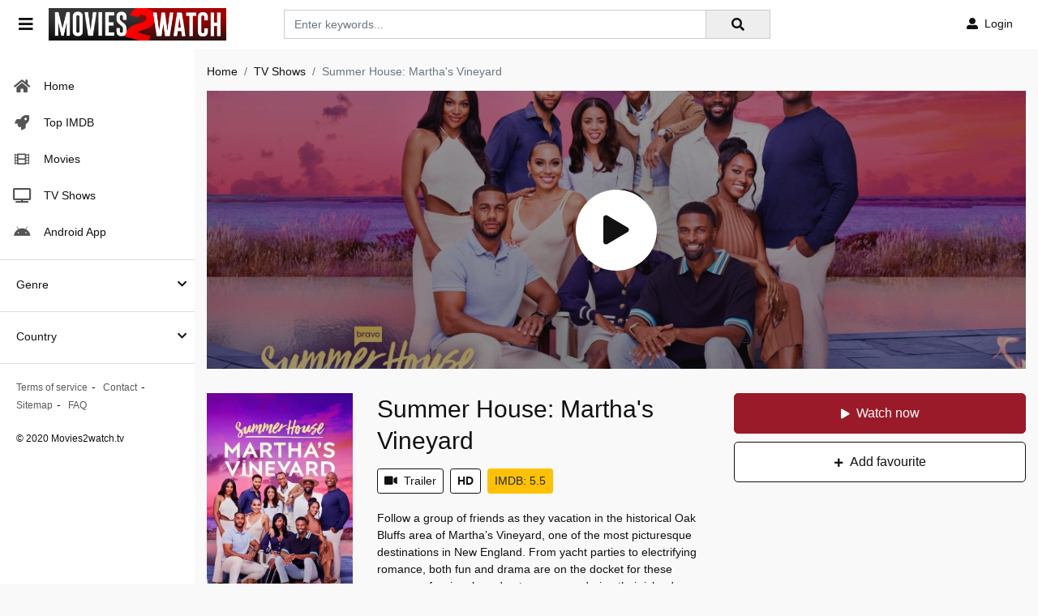

--- FILE ---
content_type: text/html; charset=utf-8
request_url: https://www.google.com/recaptcha/api2/anchor?ar=1&k=6LfS7KAaAAAAAMOFYYEvAY-7F9fNrZIqIJdlCeYX&co=aHR0cHM6Ly9tb3ZpZXMyd2F0Y2gudHY6NDQz&hl=en&v=PoyoqOPhxBO7pBk68S4YbpHZ&size=invisible&anchor-ms=20000&execute-ms=30000&cb=vmegfdnk82mi
body_size: 48933
content:
<!DOCTYPE HTML><html dir="ltr" lang="en"><head><meta http-equiv="Content-Type" content="text/html; charset=UTF-8">
<meta http-equiv="X-UA-Compatible" content="IE=edge">
<title>reCAPTCHA</title>
<style type="text/css">
/* cyrillic-ext */
@font-face {
  font-family: 'Roboto';
  font-style: normal;
  font-weight: 400;
  font-stretch: 100%;
  src: url(//fonts.gstatic.com/s/roboto/v48/KFO7CnqEu92Fr1ME7kSn66aGLdTylUAMa3GUBHMdazTgWw.woff2) format('woff2');
  unicode-range: U+0460-052F, U+1C80-1C8A, U+20B4, U+2DE0-2DFF, U+A640-A69F, U+FE2E-FE2F;
}
/* cyrillic */
@font-face {
  font-family: 'Roboto';
  font-style: normal;
  font-weight: 400;
  font-stretch: 100%;
  src: url(//fonts.gstatic.com/s/roboto/v48/KFO7CnqEu92Fr1ME7kSn66aGLdTylUAMa3iUBHMdazTgWw.woff2) format('woff2');
  unicode-range: U+0301, U+0400-045F, U+0490-0491, U+04B0-04B1, U+2116;
}
/* greek-ext */
@font-face {
  font-family: 'Roboto';
  font-style: normal;
  font-weight: 400;
  font-stretch: 100%;
  src: url(//fonts.gstatic.com/s/roboto/v48/KFO7CnqEu92Fr1ME7kSn66aGLdTylUAMa3CUBHMdazTgWw.woff2) format('woff2');
  unicode-range: U+1F00-1FFF;
}
/* greek */
@font-face {
  font-family: 'Roboto';
  font-style: normal;
  font-weight: 400;
  font-stretch: 100%;
  src: url(//fonts.gstatic.com/s/roboto/v48/KFO7CnqEu92Fr1ME7kSn66aGLdTylUAMa3-UBHMdazTgWw.woff2) format('woff2');
  unicode-range: U+0370-0377, U+037A-037F, U+0384-038A, U+038C, U+038E-03A1, U+03A3-03FF;
}
/* math */
@font-face {
  font-family: 'Roboto';
  font-style: normal;
  font-weight: 400;
  font-stretch: 100%;
  src: url(//fonts.gstatic.com/s/roboto/v48/KFO7CnqEu92Fr1ME7kSn66aGLdTylUAMawCUBHMdazTgWw.woff2) format('woff2');
  unicode-range: U+0302-0303, U+0305, U+0307-0308, U+0310, U+0312, U+0315, U+031A, U+0326-0327, U+032C, U+032F-0330, U+0332-0333, U+0338, U+033A, U+0346, U+034D, U+0391-03A1, U+03A3-03A9, U+03B1-03C9, U+03D1, U+03D5-03D6, U+03F0-03F1, U+03F4-03F5, U+2016-2017, U+2034-2038, U+203C, U+2040, U+2043, U+2047, U+2050, U+2057, U+205F, U+2070-2071, U+2074-208E, U+2090-209C, U+20D0-20DC, U+20E1, U+20E5-20EF, U+2100-2112, U+2114-2115, U+2117-2121, U+2123-214F, U+2190, U+2192, U+2194-21AE, U+21B0-21E5, U+21F1-21F2, U+21F4-2211, U+2213-2214, U+2216-22FF, U+2308-230B, U+2310, U+2319, U+231C-2321, U+2336-237A, U+237C, U+2395, U+239B-23B7, U+23D0, U+23DC-23E1, U+2474-2475, U+25AF, U+25B3, U+25B7, U+25BD, U+25C1, U+25CA, U+25CC, U+25FB, U+266D-266F, U+27C0-27FF, U+2900-2AFF, U+2B0E-2B11, U+2B30-2B4C, U+2BFE, U+3030, U+FF5B, U+FF5D, U+1D400-1D7FF, U+1EE00-1EEFF;
}
/* symbols */
@font-face {
  font-family: 'Roboto';
  font-style: normal;
  font-weight: 400;
  font-stretch: 100%;
  src: url(//fonts.gstatic.com/s/roboto/v48/KFO7CnqEu92Fr1ME7kSn66aGLdTylUAMaxKUBHMdazTgWw.woff2) format('woff2');
  unicode-range: U+0001-000C, U+000E-001F, U+007F-009F, U+20DD-20E0, U+20E2-20E4, U+2150-218F, U+2190, U+2192, U+2194-2199, U+21AF, U+21E6-21F0, U+21F3, U+2218-2219, U+2299, U+22C4-22C6, U+2300-243F, U+2440-244A, U+2460-24FF, U+25A0-27BF, U+2800-28FF, U+2921-2922, U+2981, U+29BF, U+29EB, U+2B00-2BFF, U+4DC0-4DFF, U+FFF9-FFFB, U+10140-1018E, U+10190-1019C, U+101A0, U+101D0-101FD, U+102E0-102FB, U+10E60-10E7E, U+1D2C0-1D2D3, U+1D2E0-1D37F, U+1F000-1F0FF, U+1F100-1F1AD, U+1F1E6-1F1FF, U+1F30D-1F30F, U+1F315, U+1F31C, U+1F31E, U+1F320-1F32C, U+1F336, U+1F378, U+1F37D, U+1F382, U+1F393-1F39F, U+1F3A7-1F3A8, U+1F3AC-1F3AF, U+1F3C2, U+1F3C4-1F3C6, U+1F3CA-1F3CE, U+1F3D4-1F3E0, U+1F3ED, U+1F3F1-1F3F3, U+1F3F5-1F3F7, U+1F408, U+1F415, U+1F41F, U+1F426, U+1F43F, U+1F441-1F442, U+1F444, U+1F446-1F449, U+1F44C-1F44E, U+1F453, U+1F46A, U+1F47D, U+1F4A3, U+1F4B0, U+1F4B3, U+1F4B9, U+1F4BB, U+1F4BF, U+1F4C8-1F4CB, U+1F4D6, U+1F4DA, U+1F4DF, U+1F4E3-1F4E6, U+1F4EA-1F4ED, U+1F4F7, U+1F4F9-1F4FB, U+1F4FD-1F4FE, U+1F503, U+1F507-1F50B, U+1F50D, U+1F512-1F513, U+1F53E-1F54A, U+1F54F-1F5FA, U+1F610, U+1F650-1F67F, U+1F687, U+1F68D, U+1F691, U+1F694, U+1F698, U+1F6AD, U+1F6B2, U+1F6B9-1F6BA, U+1F6BC, U+1F6C6-1F6CF, U+1F6D3-1F6D7, U+1F6E0-1F6EA, U+1F6F0-1F6F3, U+1F6F7-1F6FC, U+1F700-1F7FF, U+1F800-1F80B, U+1F810-1F847, U+1F850-1F859, U+1F860-1F887, U+1F890-1F8AD, U+1F8B0-1F8BB, U+1F8C0-1F8C1, U+1F900-1F90B, U+1F93B, U+1F946, U+1F984, U+1F996, U+1F9E9, U+1FA00-1FA6F, U+1FA70-1FA7C, U+1FA80-1FA89, U+1FA8F-1FAC6, U+1FACE-1FADC, U+1FADF-1FAE9, U+1FAF0-1FAF8, U+1FB00-1FBFF;
}
/* vietnamese */
@font-face {
  font-family: 'Roboto';
  font-style: normal;
  font-weight: 400;
  font-stretch: 100%;
  src: url(//fonts.gstatic.com/s/roboto/v48/KFO7CnqEu92Fr1ME7kSn66aGLdTylUAMa3OUBHMdazTgWw.woff2) format('woff2');
  unicode-range: U+0102-0103, U+0110-0111, U+0128-0129, U+0168-0169, U+01A0-01A1, U+01AF-01B0, U+0300-0301, U+0303-0304, U+0308-0309, U+0323, U+0329, U+1EA0-1EF9, U+20AB;
}
/* latin-ext */
@font-face {
  font-family: 'Roboto';
  font-style: normal;
  font-weight: 400;
  font-stretch: 100%;
  src: url(//fonts.gstatic.com/s/roboto/v48/KFO7CnqEu92Fr1ME7kSn66aGLdTylUAMa3KUBHMdazTgWw.woff2) format('woff2');
  unicode-range: U+0100-02BA, U+02BD-02C5, U+02C7-02CC, U+02CE-02D7, U+02DD-02FF, U+0304, U+0308, U+0329, U+1D00-1DBF, U+1E00-1E9F, U+1EF2-1EFF, U+2020, U+20A0-20AB, U+20AD-20C0, U+2113, U+2C60-2C7F, U+A720-A7FF;
}
/* latin */
@font-face {
  font-family: 'Roboto';
  font-style: normal;
  font-weight: 400;
  font-stretch: 100%;
  src: url(//fonts.gstatic.com/s/roboto/v48/KFO7CnqEu92Fr1ME7kSn66aGLdTylUAMa3yUBHMdazQ.woff2) format('woff2');
  unicode-range: U+0000-00FF, U+0131, U+0152-0153, U+02BB-02BC, U+02C6, U+02DA, U+02DC, U+0304, U+0308, U+0329, U+2000-206F, U+20AC, U+2122, U+2191, U+2193, U+2212, U+2215, U+FEFF, U+FFFD;
}
/* cyrillic-ext */
@font-face {
  font-family: 'Roboto';
  font-style: normal;
  font-weight: 500;
  font-stretch: 100%;
  src: url(//fonts.gstatic.com/s/roboto/v48/KFO7CnqEu92Fr1ME7kSn66aGLdTylUAMa3GUBHMdazTgWw.woff2) format('woff2');
  unicode-range: U+0460-052F, U+1C80-1C8A, U+20B4, U+2DE0-2DFF, U+A640-A69F, U+FE2E-FE2F;
}
/* cyrillic */
@font-face {
  font-family: 'Roboto';
  font-style: normal;
  font-weight: 500;
  font-stretch: 100%;
  src: url(//fonts.gstatic.com/s/roboto/v48/KFO7CnqEu92Fr1ME7kSn66aGLdTylUAMa3iUBHMdazTgWw.woff2) format('woff2');
  unicode-range: U+0301, U+0400-045F, U+0490-0491, U+04B0-04B1, U+2116;
}
/* greek-ext */
@font-face {
  font-family: 'Roboto';
  font-style: normal;
  font-weight: 500;
  font-stretch: 100%;
  src: url(//fonts.gstatic.com/s/roboto/v48/KFO7CnqEu92Fr1ME7kSn66aGLdTylUAMa3CUBHMdazTgWw.woff2) format('woff2');
  unicode-range: U+1F00-1FFF;
}
/* greek */
@font-face {
  font-family: 'Roboto';
  font-style: normal;
  font-weight: 500;
  font-stretch: 100%;
  src: url(//fonts.gstatic.com/s/roboto/v48/KFO7CnqEu92Fr1ME7kSn66aGLdTylUAMa3-UBHMdazTgWw.woff2) format('woff2');
  unicode-range: U+0370-0377, U+037A-037F, U+0384-038A, U+038C, U+038E-03A1, U+03A3-03FF;
}
/* math */
@font-face {
  font-family: 'Roboto';
  font-style: normal;
  font-weight: 500;
  font-stretch: 100%;
  src: url(//fonts.gstatic.com/s/roboto/v48/KFO7CnqEu92Fr1ME7kSn66aGLdTylUAMawCUBHMdazTgWw.woff2) format('woff2');
  unicode-range: U+0302-0303, U+0305, U+0307-0308, U+0310, U+0312, U+0315, U+031A, U+0326-0327, U+032C, U+032F-0330, U+0332-0333, U+0338, U+033A, U+0346, U+034D, U+0391-03A1, U+03A3-03A9, U+03B1-03C9, U+03D1, U+03D5-03D6, U+03F0-03F1, U+03F4-03F5, U+2016-2017, U+2034-2038, U+203C, U+2040, U+2043, U+2047, U+2050, U+2057, U+205F, U+2070-2071, U+2074-208E, U+2090-209C, U+20D0-20DC, U+20E1, U+20E5-20EF, U+2100-2112, U+2114-2115, U+2117-2121, U+2123-214F, U+2190, U+2192, U+2194-21AE, U+21B0-21E5, U+21F1-21F2, U+21F4-2211, U+2213-2214, U+2216-22FF, U+2308-230B, U+2310, U+2319, U+231C-2321, U+2336-237A, U+237C, U+2395, U+239B-23B7, U+23D0, U+23DC-23E1, U+2474-2475, U+25AF, U+25B3, U+25B7, U+25BD, U+25C1, U+25CA, U+25CC, U+25FB, U+266D-266F, U+27C0-27FF, U+2900-2AFF, U+2B0E-2B11, U+2B30-2B4C, U+2BFE, U+3030, U+FF5B, U+FF5D, U+1D400-1D7FF, U+1EE00-1EEFF;
}
/* symbols */
@font-face {
  font-family: 'Roboto';
  font-style: normal;
  font-weight: 500;
  font-stretch: 100%;
  src: url(//fonts.gstatic.com/s/roboto/v48/KFO7CnqEu92Fr1ME7kSn66aGLdTylUAMaxKUBHMdazTgWw.woff2) format('woff2');
  unicode-range: U+0001-000C, U+000E-001F, U+007F-009F, U+20DD-20E0, U+20E2-20E4, U+2150-218F, U+2190, U+2192, U+2194-2199, U+21AF, U+21E6-21F0, U+21F3, U+2218-2219, U+2299, U+22C4-22C6, U+2300-243F, U+2440-244A, U+2460-24FF, U+25A0-27BF, U+2800-28FF, U+2921-2922, U+2981, U+29BF, U+29EB, U+2B00-2BFF, U+4DC0-4DFF, U+FFF9-FFFB, U+10140-1018E, U+10190-1019C, U+101A0, U+101D0-101FD, U+102E0-102FB, U+10E60-10E7E, U+1D2C0-1D2D3, U+1D2E0-1D37F, U+1F000-1F0FF, U+1F100-1F1AD, U+1F1E6-1F1FF, U+1F30D-1F30F, U+1F315, U+1F31C, U+1F31E, U+1F320-1F32C, U+1F336, U+1F378, U+1F37D, U+1F382, U+1F393-1F39F, U+1F3A7-1F3A8, U+1F3AC-1F3AF, U+1F3C2, U+1F3C4-1F3C6, U+1F3CA-1F3CE, U+1F3D4-1F3E0, U+1F3ED, U+1F3F1-1F3F3, U+1F3F5-1F3F7, U+1F408, U+1F415, U+1F41F, U+1F426, U+1F43F, U+1F441-1F442, U+1F444, U+1F446-1F449, U+1F44C-1F44E, U+1F453, U+1F46A, U+1F47D, U+1F4A3, U+1F4B0, U+1F4B3, U+1F4B9, U+1F4BB, U+1F4BF, U+1F4C8-1F4CB, U+1F4D6, U+1F4DA, U+1F4DF, U+1F4E3-1F4E6, U+1F4EA-1F4ED, U+1F4F7, U+1F4F9-1F4FB, U+1F4FD-1F4FE, U+1F503, U+1F507-1F50B, U+1F50D, U+1F512-1F513, U+1F53E-1F54A, U+1F54F-1F5FA, U+1F610, U+1F650-1F67F, U+1F687, U+1F68D, U+1F691, U+1F694, U+1F698, U+1F6AD, U+1F6B2, U+1F6B9-1F6BA, U+1F6BC, U+1F6C6-1F6CF, U+1F6D3-1F6D7, U+1F6E0-1F6EA, U+1F6F0-1F6F3, U+1F6F7-1F6FC, U+1F700-1F7FF, U+1F800-1F80B, U+1F810-1F847, U+1F850-1F859, U+1F860-1F887, U+1F890-1F8AD, U+1F8B0-1F8BB, U+1F8C0-1F8C1, U+1F900-1F90B, U+1F93B, U+1F946, U+1F984, U+1F996, U+1F9E9, U+1FA00-1FA6F, U+1FA70-1FA7C, U+1FA80-1FA89, U+1FA8F-1FAC6, U+1FACE-1FADC, U+1FADF-1FAE9, U+1FAF0-1FAF8, U+1FB00-1FBFF;
}
/* vietnamese */
@font-face {
  font-family: 'Roboto';
  font-style: normal;
  font-weight: 500;
  font-stretch: 100%;
  src: url(//fonts.gstatic.com/s/roboto/v48/KFO7CnqEu92Fr1ME7kSn66aGLdTylUAMa3OUBHMdazTgWw.woff2) format('woff2');
  unicode-range: U+0102-0103, U+0110-0111, U+0128-0129, U+0168-0169, U+01A0-01A1, U+01AF-01B0, U+0300-0301, U+0303-0304, U+0308-0309, U+0323, U+0329, U+1EA0-1EF9, U+20AB;
}
/* latin-ext */
@font-face {
  font-family: 'Roboto';
  font-style: normal;
  font-weight: 500;
  font-stretch: 100%;
  src: url(//fonts.gstatic.com/s/roboto/v48/KFO7CnqEu92Fr1ME7kSn66aGLdTylUAMa3KUBHMdazTgWw.woff2) format('woff2');
  unicode-range: U+0100-02BA, U+02BD-02C5, U+02C7-02CC, U+02CE-02D7, U+02DD-02FF, U+0304, U+0308, U+0329, U+1D00-1DBF, U+1E00-1E9F, U+1EF2-1EFF, U+2020, U+20A0-20AB, U+20AD-20C0, U+2113, U+2C60-2C7F, U+A720-A7FF;
}
/* latin */
@font-face {
  font-family: 'Roboto';
  font-style: normal;
  font-weight: 500;
  font-stretch: 100%;
  src: url(//fonts.gstatic.com/s/roboto/v48/KFO7CnqEu92Fr1ME7kSn66aGLdTylUAMa3yUBHMdazQ.woff2) format('woff2');
  unicode-range: U+0000-00FF, U+0131, U+0152-0153, U+02BB-02BC, U+02C6, U+02DA, U+02DC, U+0304, U+0308, U+0329, U+2000-206F, U+20AC, U+2122, U+2191, U+2193, U+2212, U+2215, U+FEFF, U+FFFD;
}
/* cyrillic-ext */
@font-face {
  font-family: 'Roboto';
  font-style: normal;
  font-weight: 900;
  font-stretch: 100%;
  src: url(//fonts.gstatic.com/s/roboto/v48/KFO7CnqEu92Fr1ME7kSn66aGLdTylUAMa3GUBHMdazTgWw.woff2) format('woff2');
  unicode-range: U+0460-052F, U+1C80-1C8A, U+20B4, U+2DE0-2DFF, U+A640-A69F, U+FE2E-FE2F;
}
/* cyrillic */
@font-face {
  font-family: 'Roboto';
  font-style: normal;
  font-weight: 900;
  font-stretch: 100%;
  src: url(//fonts.gstatic.com/s/roboto/v48/KFO7CnqEu92Fr1ME7kSn66aGLdTylUAMa3iUBHMdazTgWw.woff2) format('woff2');
  unicode-range: U+0301, U+0400-045F, U+0490-0491, U+04B0-04B1, U+2116;
}
/* greek-ext */
@font-face {
  font-family: 'Roboto';
  font-style: normal;
  font-weight: 900;
  font-stretch: 100%;
  src: url(//fonts.gstatic.com/s/roboto/v48/KFO7CnqEu92Fr1ME7kSn66aGLdTylUAMa3CUBHMdazTgWw.woff2) format('woff2');
  unicode-range: U+1F00-1FFF;
}
/* greek */
@font-face {
  font-family: 'Roboto';
  font-style: normal;
  font-weight: 900;
  font-stretch: 100%;
  src: url(//fonts.gstatic.com/s/roboto/v48/KFO7CnqEu92Fr1ME7kSn66aGLdTylUAMa3-UBHMdazTgWw.woff2) format('woff2');
  unicode-range: U+0370-0377, U+037A-037F, U+0384-038A, U+038C, U+038E-03A1, U+03A3-03FF;
}
/* math */
@font-face {
  font-family: 'Roboto';
  font-style: normal;
  font-weight: 900;
  font-stretch: 100%;
  src: url(//fonts.gstatic.com/s/roboto/v48/KFO7CnqEu92Fr1ME7kSn66aGLdTylUAMawCUBHMdazTgWw.woff2) format('woff2');
  unicode-range: U+0302-0303, U+0305, U+0307-0308, U+0310, U+0312, U+0315, U+031A, U+0326-0327, U+032C, U+032F-0330, U+0332-0333, U+0338, U+033A, U+0346, U+034D, U+0391-03A1, U+03A3-03A9, U+03B1-03C9, U+03D1, U+03D5-03D6, U+03F0-03F1, U+03F4-03F5, U+2016-2017, U+2034-2038, U+203C, U+2040, U+2043, U+2047, U+2050, U+2057, U+205F, U+2070-2071, U+2074-208E, U+2090-209C, U+20D0-20DC, U+20E1, U+20E5-20EF, U+2100-2112, U+2114-2115, U+2117-2121, U+2123-214F, U+2190, U+2192, U+2194-21AE, U+21B0-21E5, U+21F1-21F2, U+21F4-2211, U+2213-2214, U+2216-22FF, U+2308-230B, U+2310, U+2319, U+231C-2321, U+2336-237A, U+237C, U+2395, U+239B-23B7, U+23D0, U+23DC-23E1, U+2474-2475, U+25AF, U+25B3, U+25B7, U+25BD, U+25C1, U+25CA, U+25CC, U+25FB, U+266D-266F, U+27C0-27FF, U+2900-2AFF, U+2B0E-2B11, U+2B30-2B4C, U+2BFE, U+3030, U+FF5B, U+FF5D, U+1D400-1D7FF, U+1EE00-1EEFF;
}
/* symbols */
@font-face {
  font-family: 'Roboto';
  font-style: normal;
  font-weight: 900;
  font-stretch: 100%;
  src: url(//fonts.gstatic.com/s/roboto/v48/KFO7CnqEu92Fr1ME7kSn66aGLdTylUAMaxKUBHMdazTgWw.woff2) format('woff2');
  unicode-range: U+0001-000C, U+000E-001F, U+007F-009F, U+20DD-20E0, U+20E2-20E4, U+2150-218F, U+2190, U+2192, U+2194-2199, U+21AF, U+21E6-21F0, U+21F3, U+2218-2219, U+2299, U+22C4-22C6, U+2300-243F, U+2440-244A, U+2460-24FF, U+25A0-27BF, U+2800-28FF, U+2921-2922, U+2981, U+29BF, U+29EB, U+2B00-2BFF, U+4DC0-4DFF, U+FFF9-FFFB, U+10140-1018E, U+10190-1019C, U+101A0, U+101D0-101FD, U+102E0-102FB, U+10E60-10E7E, U+1D2C0-1D2D3, U+1D2E0-1D37F, U+1F000-1F0FF, U+1F100-1F1AD, U+1F1E6-1F1FF, U+1F30D-1F30F, U+1F315, U+1F31C, U+1F31E, U+1F320-1F32C, U+1F336, U+1F378, U+1F37D, U+1F382, U+1F393-1F39F, U+1F3A7-1F3A8, U+1F3AC-1F3AF, U+1F3C2, U+1F3C4-1F3C6, U+1F3CA-1F3CE, U+1F3D4-1F3E0, U+1F3ED, U+1F3F1-1F3F3, U+1F3F5-1F3F7, U+1F408, U+1F415, U+1F41F, U+1F426, U+1F43F, U+1F441-1F442, U+1F444, U+1F446-1F449, U+1F44C-1F44E, U+1F453, U+1F46A, U+1F47D, U+1F4A3, U+1F4B0, U+1F4B3, U+1F4B9, U+1F4BB, U+1F4BF, U+1F4C8-1F4CB, U+1F4D6, U+1F4DA, U+1F4DF, U+1F4E3-1F4E6, U+1F4EA-1F4ED, U+1F4F7, U+1F4F9-1F4FB, U+1F4FD-1F4FE, U+1F503, U+1F507-1F50B, U+1F50D, U+1F512-1F513, U+1F53E-1F54A, U+1F54F-1F5FA, U+1F610, U+1F650-1F67F, U+1F687, U+1F68D, U+1F691, U+1F694, U+1F698, U+1F6AD, U+1F6B2, U+1F6B9-1F6BA, U+1F6BC, U+1F6C6-1F6CF, U+1F6D3-1F6D7, U+1F6E0-1F6EA, U+1F6F0-1F6F3, U+1F6F7-1F6FC, U+1F700-1F7FF, U+1F800-1F80B, U+1F810-1F847, U+1F850-1F859, U+1F860-1F887, U+1F890-1F8AD, U+1F8B0-1F8BB, U+1F8C0-1F8C1, U+1F900-1F90B, U+1F93B, U+1F946, U+1F984, U+1F996, U+1F9E9, U+1FA00-1FA6F, U+1FA70-1FA7C, U+1FA80-1FA89, U+1FA8F-1FAC6, U+1FACE-1FADC, U+1FADF-1FAE9, U+1FAF0-1FAF8, U+1FB00-1FBFF;
}
/* vietnamese */
@font-face {
  font-family: 'Roboto';
  font-style: normal;
  font-weight: 900;
  font-stretch: 100%;
  src: url(//fonts.gstatic.com/s/roboto/v48/KFO7CnqEu92Fr1ME7kSn66aGLdTylUAMa3OUBHMdazTgWw.woff2) format('woff2');
  unicode-range: U+0102-0103, U+0110-0111, U+0128-0129, U+0168-0169, U+01A0-01A1, U+01AF-01B0, U+0300-0301, U+0303-0304, U+0308-0309, U+0323, U+0329, U+1EA0-1EF9, U+20AB;
}
/* latin-ext */
@font-face {
  font-family: 'Roboto';
  font-style: normal;
  font-weight: 900;
  font-stretch: 100%;
  src: url(//fonts.gstatic.com/s/roboto/v48/KFO7CnqEu92Fr1ME7kSn66aGLdTylUAMa3KUBHMdazTgWw.woff2) format('woff2');
  unicode-range: U+0100-02BA, U+02BD-02C5, U+02C7-02CC, U+02CE-02D7, U+02DD-02FF, U+0304, U+0308, U+0329, U+1D00-1DBF, U+1E00-1E9F, U+1EF2-1EFF, U+2020, U+20A0-20AB, U+20AD-20C0, U+2113, U+2C60-2C7F, U+A720-A7FF;
}
/* latin */
@font-face {
  font-family: 'Roboto';
  font-style: normal;
  font-weight: 900;
  font-stretch: 100%;
  src: url(//fonts.gstatic.com/s/roboto/v48/KFO7CnqEu92Fr1ME7kSn66aGLdTylUAMa3yUBHMdazQ.woff2) format('woff2');
  unicode-range: U+0000-00FF, U+0131, U+0152-0153, U+02BB-02BC, U+02C6, U+02DA, U+02DC, U+0304, U+0308, U+0329, U+2000-206F, U+20AC, U+2122, U+2191, U+2193, U+2212, U+2215, U+FEFF, U+FFFD;
}

</style>
<link rel="stylesheet" type="text/css" href="https://www.gstatic.com/recaptcha/releases/PoyoqOPhxBO7pBk68S4YbpHZ/styles__ltr.css">
<script nonce="3yupHUU1vu-wfLf2J--i8w" type="text/javascript">window['__recaptcha_api'] = 'https://www.google.com/recaptcha/api2/';</script>
<script type="text/javascript" src="https://www.gstatic.com/recaptcha/releases/PoyoqOPhxBO7pBk68S4YbpHZ/recaptcha__en.js" nonce="3yupHUU1vu-wfLf2J--i8w">
      
    </script></head>
<body><div id="rc-anchor-alert" class="rc-anchor-alert"></div>
<input type="hidden" id="recaptcha-token" value="[base64]">
<script type="text/javascript" nonce="3yupHUU1vu-wfLf2J--i8w">
      recaptcha.anchor.Main.init("[\x22ainput\x22,[\x22bgdata\x22,\x22\x22,\[base64]/[base64]/bmV3IFpbdF0obVswXSk6Sz09Mj9uZXcgWlt0XShtWzBdLG1bMV0pOks9PTM/bmV3IFpbdF0obVswXSxtWzFdLG1bMl0pOks9PTQ/[base64]/[base64]/[base64]/[base64]/[base64]/[base64]/[base64]/[base64]/[base64]/[base64]/[base64]/[base64]/[base64]/[base64]\\u003d\\u003d\x22,\[base64]\\u003d\x22,\x22wpPCkcODw59iKDJjwpfDv8KEeRtLeWHDsMOcwo7DgylvLcK/wovDncO4wrjCmsKULwjDjEzDrsOTGMOIw7hsQEs6YTnDj1pxworDlWpwVcO9wozCicOcQDsRwp8mwp/DtRXDjHcJwpw9XsOIIRFhw4DDtGTCjRNlbXjCkzV/TcKiPcOZwoLDlW44wrl6ZMO1w7LDg8KfP8Kpw77DpsK3w69Lw4cZV8KkwpLDqMKcFyJNe8OxZMO8I8OzwptcRXllwpciw5k6SjgMOhDDqktfJcKbZEgHY00cw5BDK8Kcw7rCgcOOFgkQw516JMK9FMOTwqE9ZlTCjnU5QMKPZD3Dk8OoCMODwr9hO8Kkw7/DriIQw4gvw6JsXMKeIwDCocOuB8KtwrPDicOQwqgER3/[base64]/BUDDlcKrUcOhw73DqjHDml5fZ3rDijwNbX0Kw5HDnTbDiwHDo33ClMO8wpvDm8OQBsOwGcO8wpZkeGFecsKhw4LCv8K6asOHM1xDKMOPw7t/[base64]/[base64]/DsMOIcxNMEcKKw7k7w6cnPiBewoQpwpZWUDjDvxMRNsKTC8O7dMKHwp8Xw6kJw4zDqU5NY1bDmVgXw4RdJTh4GMK6w4LCtwEGYnrCiWTChsOwFcOSw7DDoMOqQgYjPTBUKQ7DhUXCth/[base64]/[base64]/CkMKJNWjCr3ZlbDXCpCzDhMO2wqbCgQjClcKpw4XCsnPCth3Dr0Ryd8OrCT9kEV7DrBhZdVJcwpDCpsOmLCpueRfDtsOBwo0HCisCdizCusODwq3DjsKqw5bCgFjDvMODw6XCtFZewqjDhsOkw5/ChsOUVFvDpMK+wodjw4M9wp/DlsOZwoBqw6VQLh1LS8O+RwrDlgnDm8KfV8OaaMKEw4TCgMK/HsONwo0fHcO4BR/CtQdxwpEUcMOgAcKhKhJEw74WE8OzGUjClcOWIhzDjsO8FsOnCjHCiWFwR3rDmxrDu3EdLcKzeU1FwoDCjRfCqMK4wosow5k+w5PDmMONwpt+QFfCu8OFwozCkH7DgsKyfcKHwqnDnErCiBnDlsOAw47DvxYXG8KqCDjCpAfDksOkw5/CoT5pbUbCqH/DqcOrJsK7w7/CuALCiG3ClCw6w5XCucKQTGnChj47YSDDt8OnVsKOE3TDrSfDpcK4WcKiNsOAw5TDrHU0w5TDtMKVHzI2w7jDjAjDpElJwrFVwo7DumpYESnCihDCtCgaJFjDlSfDsXnCnQHDoSEJMRdDAmTDmS0XOVwUw4VOU8O/[base64]/CpVnCtsK4PzXDlUHCniVkRD3ClMKCck1yw4fDtHfDvjXDuA41w7fDk8KHwrTDoCkkw5h2cMKQd8Oqw5/CgcOxC8KnSsOrwqzDpMKgI8OnIcOWJsOrwobCiMKNw5ANwpDDoXs8w79QwrEbw74jworDqz7DnzXDq8Ohwp/CmE41wqDDn8O9P2VnwqDDkV/Cow/DsE7DtG5uwo0lw7scw6gWHD1YLXJiAMKqBMOdw5gXw7rCqnRDEz09w7vClcOlKMO/aUgIwoTDvcKYwpnDssO2woYMw4zDg8OtOcKWw43ChMOLTAcEw67CqmDDhSbCrx/[base64]/[base64]/CncK3IQXDgV9zwq7DtMOFw41FVgfCshQLw5d+wrrDkidTP8OaSzLDtcKMwqVAdBV2aMKQwpQ7w7zCisORw6cywpHDnHZvw4B/[base64]/DssKVw5JRwpzCjF/DoMODw5YQSsO3VW3Dv8KSw55cKcKbNsK+w59bw60nKMOxwodqwpsmJwvCohQqwqZ/ZRHDmhlfBVvCsx7CshVVwq1ewpTDrVdDAcKoe8K/G0XClMOCwoLCuGJ/wqXDvsOsD8ORKsKfe1pJwp3DucKiAsKEw6g+wpcmwr/DsDbCn0wje1gzSsOKw4wSNsOjwqjCi8KCw4oDSzEUwpHDki3Cs8KSQnBPAUzCmjXDuwA6Z1V3w7jCpzFeZ8KEQcKMIhfCo8O2w7LDrTXDk8OZAW7DtcO/[base64]/Duj00w6LCmVRQw5PDmU/Cj0XCvDTDpcKQw6www6HDoMKjGhXCmFjDtDVmFlTDiMObwrTCvsONXcKtw4k4wr7DqTM2w5PCnEBFb8Kuw4TDm8K9CsOKw4E2w53Dv8K8QMK9wojDvwHCt8OUYlpuVVZ7w4zCr0bCqcOrwqMrw6HCpMO/[base64]/DuyLCjEdZw5YOaGHCrGlWX8OAw75+w47DtcK9RAA/[base64]/CsO0ScKFLWrCjFBHw7IWRF9twqLCu8OYSGbCjFDCp8KQOUbDl8OzSDEhBcKMw5vDnyN3w4nCncK2w4zCsQwzd8OXSSsxShIZw4QnR0h9ecOxwp1ULCs9QnTChsO/w4vCgsKOw51WRSwbwojClwTCmCLDh8OKwqQAGMO9GUVRw4ZSEMKXwp9kNsOew5A8wp3DnlLCkMO6JcObXcK7JMKCc8KzHMOnwr4eMAvDq1rDlQAQwrJwwpYRD38WPsKDN8OjB8OuTcK/[base64]/[base64]/Dp8OKwq3DsMKHFsK0w4AzDsK3wqPDjA3CnMKBC8KVw58sw7vClmIkajrDlcKbFU52EcOWXThNG0/DhQfDq8OEw5rDigRWHzExcwrCt8OHBMKEYjMTwrcvJMOhw5UwFsO5O8Ouw4VgICRowqbDmcOMWCnDtcKYw4tUwpTDuMK2w6nCo0bDo8KxwrdDK8KkfHfCm8Ofw67DtTJ/[base64]/[base64]/[base64]/[base64]/CtTcHw7rDs8KSd8K6w7LCksKhw6zCs2TDjRFaMMOcFWHCs2HDjGsACMKDNi8ow51xPyx7K8OBwovCkcK2WcKRw4nDsXQhwrNmwoDCqg7Dm8Oowq9Awq/Dpz7DoxvDukdXPsOODV3CnCTDljLCvcOaw40tw67CvcOEOj/[base64]/w4fCs1zCp8OywoQQfsKdw7vChRzCv8KKbsKCw6IhFsKAwpPDnF7DoizCrcKzwqrChxDDosKqRcODw4zCiCsUBMKow59DNsOCdh1Bb8KXw7YjwptUw4PCjSYPwrLDmitOMlh4CcKRGnUtHlfCoG9eAUxKOhRNbBXDhm/DqAPCuG3CrcO6HkXDkTvDviliw7LDnhgHwp4/w5vDllLDrVBtW0zCv0s4wovDm33DoMOZckPDoGtZw6gtHG/CpcKdwqx4w7DCpFcOBwYWwoE1VsOTHCHCv8Omw6Q/W8KfGsKyw6QDwrVlwrhAw7PDmMK1UT7DugXCvcO6UMKhw6ATw5jCjcObw63DhRfClUfDnRgzNMK6w6o1wpxOw6BceMKcA8OmwpDDr8O6Xx/CtwXDlMO4w4XCkXvCrMKKwpl8wrFBwo0UwqlvdcOXfEPCqMO4OHxbLcOmw4pASgANwoUgw7HDp2taKMO2wqQCwoRqP8OOBsKSwp/DvMOnflXCiH/CvRrDpcOOFcKGwqcrDhzCpCTCssO2wqvDtcK8wr3CiC3CjMOUwpLCkMOowoLCksK7GcOWfxMVDBHCuMKCwpvDsx9IQRJYKMKYIhllwpzDmCDDqcKCwobDq8Ovw6PDoQDDqh4Ow6LClCHDiFx/w5fCk8KcccKqw5/DlMOLw7gewpAuwovCm18rw6xfw4lXVsKOwqfDi8O9NcK+wojCnhfCusKTwpLChsKoR2/CrsOCw54jw5tGw5Qgw5gFw6fDsHDCg8OAw6DDqsKjw6fDj8Ouw7pawrjDhDjCin4zwrvDkAXCqcOgPwdldAfDpXDCo1QqP2pOw6TCvMOQwqvCq8OdBsO5LgIkw5ZVw5Rsw57Dk8KCwoBbMcO/MGU7bsKgwrALwql8aztOwqw+EsOowoM1w6HCocOxwrAfwrXCscO/[base64]/CsQVyRsOFw5Q3wrt8esO5UMKfDQQRw7fDgFtTEhkZbcO8w7ouTMKfw4vDpmkpwrjDkcOQw5JOw5F+wp/ClcKhwpnCicKaJkrDqMOJwpJiwr0Ewopvwqp/Z8KTTcKxw4cfw7xBHQ/[base64]/Dlnskwr1swo8Ew7A5w6DCpwDCniLDgRZXw5Y/w6cTw4jDgMKQw7PCpMOeHlvDhcO4QxAvwr5IwpZJwqd6w4hSH11Vw4HDjMOkw7/CvcKnwoF/Wnd1woBxVn3CnMOUwoTCg8KDwqQHw78wI01EBAN2fEB9w5BAwovCqcKqwozCqibChMK0w6/DvUN+w5xCw7B1wpfDuBLDgMKyw4jCl8OCw4DCgyQVTMKYVsK3wpt1IcK8w6vDmcOXZcO4FcKHw7nCml8MwqxKw7vChsOYGMOgGHrCo8Orwrpnw4jDsMO4w7LDgWMnw5vDlMObw7QBwrTCtndvwqhWIcOJwoLDq8K8OQDDncOOwoN6b8Kvf8ObwrfDp2/CgAQ4wpbDjFJkw7Z1O8OawqQ8N8K6b8OkNUh2w6d3c8OWFsKLD8KKOcK3csKPaCMVwo9qwrjCjcOFw6/[base64]/ClGjClAvCgHVFwrXCuUvCgx3CmW1bw4VQB31HwojDogbCpsKpw7bCpTLCjMOgV8OpWMKYw7QGO09cw6RzwpIFV1bDmE7CiE3Dtg/CtiLCgsK/KcOKw7cSwo3DtmrCk8KnwpVRw5TDocKCKEUVPsOfbcOdwpE5woFMw4BjbhbDiw/CisKRbTjCmcKjehRFwqYxVsOpwrMhw75OJ0wsw6bDiAvDnjzDpMO5PcOcBjrDuzdkecKPw6PDjsOmw7LChy81CQDDv2XCpMOlw5LDvSrCrT7ChsK/fiXDokbCikHDsRDDjUfCpsKgwosBZMKdUm/CrFtkGjHCr8Obw4kIwpgXeMO6wqlfwp/DucO4w580wrrDpMKmw7TCkEjDuRMhw7vDjXDDrisEFkM2XS0cwotNHsOywr9Uwr9iw4HDpRjDr1BqBA9Ow5rCjcOIHzp7w5nDlcKCwp/CrsOuJyzCrMKWSEvCqw3DnELDlMOdw7bCtSZ/wrM+DAxVGsKpOmvDjwQlXnfDicOMwq3DlsKaWwLDjcOVw6QVIcOfw5rDhcO+w6vCh8K0c8Oiwrt/w4Exw6bCu8KGwr7DmsKXwo3Ck8KgwrTChk98JUHCv8OsXMOwF2dmw5Egwp3DisOKw6TDiWrDgcOAwqnDvlgRL2pSGHTDpxDDi8Ocw6c/[base64]/[base64]/Ct8Ksw543HAnCiwJQw5NBHsKLKcKVwq3Cjy0bRGfCjj/DtSofwqNowr7DhnphL1VbNMKiw6xuw7YjwqI6w7LDkATCgy7Dm8KxwpvDh0sEWcKSwonCjBgjasOAw6TDhcK/[base64]/CpFI6ccO+w7g1LQ/CicKQAsKwZsOufh01D37Cm8O5ZzwCRMOydMOWw5heHnjDpFVNDRxYwrNfwqYTRMK3O8Oiw67DsHDDmV9fZljDnmDDisKUC8KVSzxGwpchIDnDgmxewpxtw5fDpcKaaEfCu3bCmsKnE8OMMcOKw6JvBMOefMKLKkvCvwwGH8KTw4/DjhwWw6DCoMOcasKpDcKEE20Aw5xIw4Iuw4IBPXA2JEjDoBrDlsOFUXALw6/DrMKzwqrClThsw6IPw5fDsD7DmRAkwqfChMKeLcKjNcO2w5FuFMOqwpsfwoHDtsKKNhQDJcKtBcKUw7bDomIQw641woTCkW7DiVJuZMK2w70/wooNOEHDnMOOcFzDtlhWYsKPPH7Dp2bCpVzChBBcN8KqEMKHw43CqMK0w6/DqMKMbMKlw6vDj3DDq1rClBhjwqA6w4U8wo0rAcOVw77CjcOqL8Kow7jCtD7DkMK5dsOkwpPCo8O7w6/CisKBw4RbwpAxw4RmRDXCuQvDmXc7SsKKS8OaPMKKw4/DoSk4w5hsZirCrxs8w4oePl7Dh8Kcw57DhsKdwpzDhR5Aw6XCt8O+BcOMw7FFw6s/F8KLw7psAsKFwqnDi2PCicKzw7/CnSM0E8OVwqhmJ3LDuMKpE07DosO+HVdbaCbDh33Ci0pkw5YuW8K+T8Omw5fCmcO1AWHCvsOlwpHDmsO4w7Npw71WYMKFw4nCuMKzw4zDsHLClcK7EzosR0jDnMOAwpB/IjIxw7rDvE1pGsK1w6keHcKZXlTDogLClX3CgUQ0LG3DqcOowoARJcOSAiDCucKjHncUwr7DsMKEw77Dgm/CmEdaw611bcKtCcKRRn00w5zCpjnDlsKGGH7DrzBWw7TDjcO9wogmA8K/[base64]/w7kgwqrCpcKfwpsEw6l2JsKuLXFLw5F9H8Oaw45Aw58iwpTDnMOfwp/[base64]/fMOuwpd/c8KwVBHDpxvDvAcILC0iRsKAwr5yW8KqwrUNwpNUw7zCjnVOwp1Nei7DkMOjUsOWGgzDnTxLC0jDlUXCvsOOacOXGRgCal/[base64]/ClsKpwqDDkzkOGcOSLlTCrnTCsWLDmWHDvDV6wpk7Q8Oqwo7DgMKzwqptV0fCoFtZNF/DjcOzc8KaSytrw70xd8OVWMOMwozClMOfGC/DjcKJw43DnyVvwqPCg8OkFcOPD8KSQxzCusO9MMOWSwETw71KwrTCjMOeEsOAJMOhwqDCoD/Cg3AFw6LCgULDtT44wo/CpQ9Qw45UWGUCw7gHw5UJAFzDgyHCu8Kiw5zCh17CtsKoH8K1BmpBDcKSe8O0wqDDpXDCq8OkPsKkHW3CnsKdwq3DtcKsXRfChMK5JcKtw6EfwpjDv8Osw4bChMO8UWnCoFXCj8O1w7QhwqHDrcKfZWhWPllTwqbCgEtAMwvCu1pswp7DnsK/w7FHOsOSw4B6wqVdwoESdi7Cl8Khwrd0dcKpwootWcOBwqFXw4nCkTphZsK0wonChcKOw7xmwojCvBPDlGpdDz4gA2nDpsKZwpNwGGBEw7zCj8OCwrTCu1PChMO/fUA+wqnDrG4uBsOuwqDDu8OaUMO/BMOHwrXDtmteAVnDpRzDocOxw6XDkVfCsMOIIDfCtMKsw5c4e0/CjGXDg1rDpnnChwg0wrHDsmpGTTYbUcKSaRsdBhfCk8KCWWsIRcOaCcOawqAOw45kV8KJTn8pwo/CncKeNBzDn8OLMMO0w4Jlwrw+UC1XwoTCmgnDoV9Ew6dfw6UlC8Ksw4ROeXTChsOdVA80w7bDr8OYw4rDpMO3w7fDrQ7Chk/CpnPDtjfDvMK4djfDsHo8GcKSw691w7jCn3TDlsO4MCLDgEbDq8OQAcOxNsKrwoHCk1YOw4M/wrc8I8Kow5B7wrHDp03DpMOkFHbDrSh1V8OQSSfDiQ5vRWYcQsOuwqrDv8K3woBNClTDgcO0VWUXwq8aIEvDonfCiMKTSMKoTMOpHsKvw7nCjFfCrVDCpcKsw4RHw4snOcK9wrrCiwbDrVXCvXvDp0nDhgTDgl/Dlg11Wh3DgS0LZzZFKMKjQhXDh8Obwp/Dn8Kfw45aw6xvw6jDl1DDm3h9RsOUPkoEKV3CmMOVVgTDpsO5w67DkShkfH7CvsKpw6BVV8K9w4MMw6IvecO1Q0Z4EsOpw742cm5yw64BQ8OQw7YawqN2UMOpMyvCisOPw606wpfCtcO8CMKpwppPaMKRb3vDln/[base64]/Du8OORifClEcDPsKlw5R2KGhyfSMBw58Xw6VaOiMhwqDDi8KkTSvCs3sVc8KVN37DgsKZJcOTwrwsRUjDmcKeJEnChcO8WGB/WsKbHMK4FsOrw53CmMKVwohCWMOHXMKXw6w+aFbDmcOSLHnCvTtgwoAcw5ZCLifCiWlswrsvNwXDqD3DnsOFwrsXwrsgPcKJIsKvfcOVbMOBw7zDo8OLw4vCn0FEw7wOBQB+VT9BNMKYbcKvF8K7YMOMVgIIwpgkwr/[base64]/DqsOxw6HDtcKqKydnwonCgQbDvcKAw6DDrTzCoBYYW34Tw6jDtzbCrB9GIcOaRcOdw5MsOsOrw4DCnMKjHsO/c08hKV0JEcKlfsOLwqB7LmbChcO0wr5xKCIEw5gUeibCtUfDjVs6w43DncK+EhLCizgNWsOWPsOdw7/[base64]/YynCo23DtAgew6PCvXXDo8OjDThuRMKawr7Dhy3CmTgiAwbDpcKxwqM0w6N8A8KUw6PDi8KvwqrDrcOgwrLCh8O+M8O6w4/CmCPCkcK/wr4NXMKVGkl4woDCisOuw7PCoj/Dm0V+w5/DoHc5w7ZbwqDCs8ODMF7DmsOiwoFnwqfCgzYlWTjDiXTCrMKwwqjCvcKVMMOpw4pII8Kaw4nCssOzXjXDvlPCtjNLwpvDmynDpMKiAxQQDGnCtMO2HMKWfQDCug7CqMO8wp0Lw7jCvg3Dvjcpw67DoFTCsTjDncKRDcK6wqbDp3NLDG7DgnA/A8OCY8OPd2gpB37DhU0dM0vCjD07w7FzworCicOZasO2wq3Cs8Odwo/CpWtNKMOsZDLCryRmw5nDmMKaL25YYMODwrMtwrIrCSvCncOqesKLcmrDvWrDv8Kdw6RpNlYmU0hNw5hCwoMswp7Dm8K2w7XCnwPCvSNuVsKmw6x1MCDCkMODwqRpKAVrwr8icsKONCLCqR52w7HDrw7Cs0tjfysnADzDjCsUwpbDuMOFCj1bYcK0wopNaMK4w4/Ck2ATC0kyesOOYMKKwpnDmcKNwqggw7XDpCrCvsKUwpkJwohrw7AtZ2jDuAspwprCtkHDnMOVCMKqw5VkwozCg8KlO8OYOcO+w5xkQGvDoRdVIMOpWMOjMcO6w6swCUXCpcOOdcKtw7HDicOTwrs9BTQow5/CrsKbf8OKwps2OkDDkBLDnsO5BsKuW2cow7rCv8O2w6MVbcOkwrFoH8Oqw4tvBsKow4R9WcKTTzMxwr9qw4nCgMKkwq7CscKYc8O9wqnCrVFnw7vCqTDCl8K6eMKVDcO9w4xGNsK7WcK5w78/EcO2w4DDrsO5GFwIwqtnD8Oiwp8Yw65JwrTDnEHCtC3DusKRw6PDmcKSwpDCin/CksKxw4zCmcORRcOCSEAyLG1DFFDCl1w7w4HDvFnCpsKVJz9Wc8OQYxLDhkTCjkXDssOKLcKEcQTDj8K2ZjnCsMOCJMOKSUnCgnDDny/DgT5ndMKDwot7w4vCmcKtwpjCr2bCrUBCCRh1GG5aXcKPKRl1wovDvMK9NQ0jFcOOHChiwqvDjMOcw6Zww6jCuCHDrT7Dg8OUGnPDkAk8TTkOBUo3woIBw6jDtCHCvMO7w63Duw0pwpPDvVgvw6HDjwk9JF/Crk7Co8O+w6Bow43DrcK6w5PDi8OIw7VDHXcRMMKQZnEiw7fCtMOwGcOxNcOcR8K9w43CpQovfsOTb8OPw7Ztwp/DvGjDoQvDu8K6w7XCi2xbMMKeEUp4JAzCk8OTwpgGw4/CjcKcIU/DtD8eO8Ozw6Nfw6AowoxPwqXDhMK1Tn/DpcKgwpHCkEPCi8KnWMOLwrFvw6PCuFTCt8KOMsKnb318PcK8wqPDmUh/YcK5VMOLwrp8esO0PhAJMMOrfsOtw47DnRtRPUNTw4rDicKmZEPCrcKIw6XCrTHClUHDoirCnj0ywqHClcKaw4rDriwcDWxVwpl5Z8KQwqELwrLDom7DoibDi2tqdg/CucK2w7nDn8OqWy/DgE/ChkXDvQjCucKzRsK+KMKvwokdNcKjwpN2b8Ksw7UUc8K4wpEyXUsmLmzDqcOwVzLCmifCrULDrgHCumhvM8KGQjoKwofDhcOww5dGwplkFsOweQ/DuAbCusKiw6xhZ0XDjcOcwpwBa8OTwqvDtMKkKsOlw5HCmVkvwonCllxfOcKpwqfDncO8YsKTPMOtwpUZXcKowoZGTsOjwrrDqBrCn8KYM2nCvcK1VsOgGsOxw6vDkcOsRCPDo8Otwr7CqMOffMKmwqDDjsOCw5B/w4gzC0gdw4VcFHoxXDjCmn/[base64]/MsOzQjAaeMOGFHtrwoJXDMOgwp/ClFMPdcOQasOQIMKFw5ADwooewqvDmsO/w7LDvDRLZm7Cs8KRw6s3w6IINnjDlRHDgcOwCArDg8K8wpbCrMKSwq/DrhwjAG8Bw6UGwqvDnMO8wo5WHsOEwpfCnQpfwrrDiH7DlDbCjsKjw7Esw6shOGgrwptxBsKBwr4BTnrCiDXDomxyw6lQwphVG2/DtwLDjMKywoVAA8OqwrfCtsOJSjsfw6lHdTsSwowSJMKgw5VUwqdEwpgHWsObKsKDwphDejBvIGvCriBIFHXCssK8CMK7F8OlIsKwIko2w6wdWiXDoyPDlMO9w63DgMOewq4UGW/DscKjG17DklVAGXALCMKXH8OJZ8Ouw47DsjDDvsOTwoDDun4bBC95w6jDrMOOdcOcTsKGw7cFwqvCjsKNQcKbwrERwojDhkkqHypNw7TDqkowIMO2w7lSwr/[base64]/CrksFw7DDpC3Cm1AWw6ExJ8K/EAHCo8K9wobCqcKgOMKaDcOISmYow6lOwpwlNcKUw53Dr2PDmiZ6GMONOcKhwpbCp8KlwoPCpcOhwq3ChsKBaMKWGQE3CsKTDW/DhMOuw7tTVDQIUUXCm8Oow5fDrh5iw7BOw5IqOkXCkMOtw5HCo8KWwqJAa8KwwojDh2/CpsKWRAAFwqbDtnQYGcO3wrQyw585S8KjVh5WYWF/w5RNwqvCoUIlwoHClMK3IkrDqsKHw4XDnMOywo7DosK1wqZKwrd/w6HDqlBbwq3DiXACw6HDm8KCwrlhw7/CozUPwpPDiEvCtMKLwr4Lw6cge8OTHGlCw4TDgDfCpE3CrG/Cu3/DuMKaNgcFw7UcwpnDmgDDi8Obw700wr5TesO/wqPDmsK3wrnCgQMiw4HDhMOSFww9wq/CqGJ0S1JVw4TCuxEdOlXChy3CvUPCn8OFwq3DuEHDl1HDqMOAOndYwpjDgcKxwojChcOJBcKRwrRpbyfDmhxuwobDtnMYVcKKfcK0VhvCmcKhJ8O+ccKCwoFdw57CpF7CqsOTXMK/[base64]/[base64]/DjAVJw6hmw44ywp/DiyzDrBbDmMK1O8OuwqZowofDrcK3w7fCuGFiQMKRIsK8wq/Ck8KieiE0egbCpVdVwovDjGdJw6XCuEnCvGdsw5w/[base64]/[base64]/w4XDtX7ClmXDuyR9SQsEBG7CtMOMHcO4K2xMcGDDsjA7LCkcw64XXEbDsQI7CD3ChXZdwp5pwpVeP8O+YMOTwobDgsO3RMKkw5s8FHcSZsKIw6fDo8OCwrxPw6cqw5bDosKDRMOlwoAeSMO7w78nw7TDucKAw5NFX8KccMO/[base64]/DgcKqTsO8FsO8fwdQwpfDi0N7wrHCgRHDqsOmw6g8fcOgwqdJSMKUa8Kdw68Nw4DCiMKlew3CrsKrwq7Dl8OQwpjCkMKbUx8rw7gEdC7DssK6wpfCnMO2w7DCqMOdwqXCoiPDpmhLwrzDusKBASVadTrDoRp3wpTCsMKvwoPDuF/Cm8Ktw4Rnw7bDlcKPwoF4JcO3wqDChmHDiTbDpAdfVjHDtDE5XnUuwqczLsKyZHpaZy3Ci8Opw7lfw50ew67Dkw7DqVzDjMKyw6fCgMKNwrZ0U8OUU8KuMkgpT8Kww6PCumRDN3DCjsKhe1LDtMKVwpUjwoXCmDfCqivCp27CqX/Co8OwccO4TcO/GcOMFMKRLio0w5sEw5BVZ8OjM8OyNyw6wqTCisKfwqLDpSRrw6Adw4HCkMKewo8CY8Ofw5bCvA7Cs0jDqMKyw6lNbcKJwqgBw7HDjMKYwrbCpwvCvjQIKsObw4QifcKuLMKFYx99QEhdw4/DhsKTSBgMCsK8woQXw55jw5c4Hm14Hw5TFsKoN8OhwozDvsK7wp/CjTTDs8O2IcKHPMOiGcK1w6zCnMKhw7vCvjTCjhkmOHQ0cFHDvMOlasOlIMKvF8KmwrUQC058cETCqw/DtlR/wqTDsiF/XMKlw6TDkMOowr5Ww4YtwqbCv8KPwoLCt8OmHcKzw5vDvcO6wrE1aBnCtsKKw5HCuMO6BD/Ds8KZwr3Du8KOLyjDqR0uwocMIcK/wqnCgH8YwroYcMOaXUInTFNuwqbDoGIUUMORbMKke106CTlNNMObwrPCisOgK8OVITRUKUfCjhoVbBfCpcK5wo/[base64]/wqzCjMOgAcKOJMOpwpvDuMK+w7RYw5zDj8Kcw5J2WcK5ZMO7DsOYw4XCnUzCvcOwMC7DvEHCtUgZwqzDj8KyN8Klw5Y7wpYrLwQBwrcBFcKww6U/GFEIwrEgwr/DjWzCt8K/Cno6w7vCmCw5BcK0wonDjMO2woLCvlbDisKXbTZlwovCjjJtE8KpwoJcwpDDoMO0w69zwpR0wpXClBcQVi7DisOqDBFaw5DCosKbCSFUwr7CmnnCiDggPE7CsnNhDzHCpS/CpGhXEE/CnMOgw77CsTPCokMiLsOUw78aMsO0wokQw53CvsKaEDBfw6TChxrCmFDDpEjCkwkIS8OJcsOlwoslw6DDoCB4wrbCiMKow5vCrQXCilFsek3DhcKkw4ZdYEtKAsOaw6DDvDnDogp3QwHDrMKMw5TCocOrYsO/[base64]/DF3DmmjDgE3CssOpYhvDmF/[base64]/DjcOkX8KPw6leTCDDgmzDixjCsVEswq7CrTEmwpjCq8Kmwo0Bwrh/AEXDqsKewr1yQXoaQsO7woXDlsKifsOpF8KzwoQeD8O/w5TDkMKOJgdfw6TChQ9vfSpQw6XCncOLMcKpURzCkllIwp1VHmPCosO5w7dvVCJPIMOxwpEPWsKJMMKKwr13w4ZHSxfCgVh2wqrCq8KrG2I9wrwbwq4zVsKRw7LCjzPDq8KaecOMwqjCgzVWIDTDo8OowojCp0/CkUsXw5NBGWTDncOxwoAiHMOSMMK9XQVFw6DChUFXwrsDT1nDk8KfBk5Jw6hMw7jCiMKEwpUtw6zDscKZbsKlwpsDaxVaLxdsdsOlJ8OhwqY0wrUAwqpGesKtP3RKNmY6woTDhWvDucOKCVIfRGVIwoHCnh0cQhtDPEHDtljCkzQJdEI/wpHDhlbCqDlPYT4zWFhyIsKYw70KVRbCmsK/wrY0wqAMRcOyAcKhNiRWDsOEwrpDwp9+woPCrcOZYsOSS2TDo8ObdsKawoHCh2dPw5zDiBHCrzPCmMKzwrnDh8OXw5wKw4EMVgk/wqx8fCdFw6TDtcOYMcOIwonCo8KJwpwAJsKXTS94w4psKMK/w6NjwpdYV8Kqw5hQw5sJw5jChMOjBjDDvTTCmsO2w6vCkmhDMsOcw7/[base64]/w4jCt8KdwrPClXxlw5PDlMO3QQ4gasKcOhTDhSrCrQjDlsKTTMKXw6PDg8K4cWPCv8KBw5kFPMKJw6fDikPDsMKINXPDrUXCuS3DljLDsMOuw61gw4PCgi/[base64]/CucOxJgLCmMOhwpnCi0jDhMO+JsOYw5/[base64]/WcKEw6Rcw4ViWMOASy9wfybCvwbDkcO8wqrDjmxdw5/ClnzCh8KbFFPCuMO0M8Ohw4giAUnCiVcQTGvDmcKKIcOxwp86wp1wMSx2w7PCvsKfGMKhwqpCwpfCiMOrVcOYegkAwokaQ8KnwrLDnjvCjMO+acOjDF/Dg3gtIcOOwo5awqLDmsOjKlhsEmJjwpAmwq4wM8Opw5hNwpvDpxwEwpvCoAxswpfColJcUcKzwqHDjMK+w6HDtAMJBUzCj8OwUS0KTcK6LQHClnXCpMK9b3vCsTYuGF/DtRTDisOVwrTDhcOYc27CmApKwqzDgS9FwonCosO/[base64]/CkMO0wpLDnQDCkzPDjcOZwpx2M3siAMOFVlJ/w7Eew5BVScKqwq5KdELDvcORw4DDrsKxecOdwqRAbxbCqXPCssK4DsOYw7jDm8Okwp/CiMOhw7HCk2dpwpgsfXrDnTlvemPDvj7CsMOiw6rCvWsXwppbw7Enwpo+Z8KKEMORM2fDqsOmw6hsJxtFIMOtCCJlb8KdwplNS8OWJ8OHVcK3aw/DokJ3PcK7w4dEw4fDusKLwrTDs8KhZA0PwrZ+EcOuw6rDtcKwI8KiJcKUw7BLw5hRwo/DkFrCpsKQPXEbal/DjGTCnkwWdFp1BSTDrj7DpA/[base64]/DqyXDoGXCrUMIwqbDiizDuMOBKwU1IMKzwohlwqR+w5nDhjRmw71LdMO8QDbCscONLsOdTj7DtD3DjVYJRhdQG8KdHsKZw40Ow44AKcOtwpzClnU/BQvDtsKiwp8GfsOyOW3Dl8O6wr3CkcKrwrkYw5AgXSYaVH/[base64]/[base64]/[base64]/CjsO9asKKDcO/JXJTwq3DpzdQwobCkjJxAcOew4AcI3wMwqjDlMO9D8KaKhUWV33Dl8Oyw7Bpw4TDpEbCr1rClCPDlHh8woTDjsOpw7sOe8Osw4fCpcOFw7tjY8K1w5bCp8OlbMKRY8O/w5kaHH5Ew4rDjU7Di8KxbsOlw71Qw7FREMKlacO+wotgw6cUU1LCuzNxwpbCowVRwqY1eD7DnsKYw5TCu1vDtAxEYcKkeTvCpMOMwrXCjsO/[base64]/[base64]/Ctgtww63Cjy/[base64]/[base64]/ScK7DiVRwoHClcKXUQjDr8Omw5LDuCQuw5PDkcOXw6xIw7nDocONZsOaGAstwovCjxLCm1Yawr/Dihc8wpXDvsOGKVQFasOTHRtVUV3DvMKHUcKUwrLDnMOZV1Yhwq85G8OKfMOHEsOCH8OGBsORw7zDtsOFKUDCggk4w4zCnMKIVcKqw5hfw5PDpMOBBDM2a8OXwp/[base64]/DjcKzw4IpasO2w5Bnw7zDjiLClMOOwpHCiMOww5LCmMO3w6RIw4kKd8Ozw4R+djbCusOJBMKiwoswwpTCkgXCpsKhw4DDnQjCj8KQMyQGw6nCgTQ3cGJ2Sw9ZUDFbw5bDsgF7GMOrQsKODno3R8KGw7DDqW9WMk7ClglIbXEpT1/DhGfCki7CrxnCt8KVVcOLH8K5HsKNBcOedDwcKRNYUsKYHCE+w7LCssK2ZMKJwrktw5B9w6LCm8K3wrgaw4/Dqz3CvcKtGcKDwrQkYx8IPmTCmTUGXxbDsS7CgEoewq4Cw4fCoRoREsKIFMORZsKyw5nDlH5rE0/ClMO2w4Ytw7Q8w4rClMKiwpUXcHADd8KdfcKIwrEfw7lAwrUTTcKswr9Sw4V9wq8yw4jDvcOlNMOnVC1pw5nCqMKVAMOeLwzCicOlw6nDsMOowr0WRcOdwrbDuCXCmMKZw4rDnsOQa8OLwp3CvsOAP8KowrnDl8OQb8O8wptHP8KTwrzCtsOEesOSC8OaGg/DuXhUw7Jaw6PCj8KkG8KPw6XDmVFawqfCmsK2w49WRAzDmcO2f8KRw7LCgybCmjEEwrY8wogRw5dmBRvCu1QXwr/CicK+M8KXNk/DgMK2w75uwq/DqSZqw6xhZyXDpHvCsD4/wqMPwp4jw59zfyHDi8Kcw4hhEyxnDmcaOgFzbMOiVTogw6UDw7vDtsO7wrZYPlQBw6UFen1zw4rDisK1AmTCkQpyPsKBFFJITMOtw6zDq8Oaw7QdLsKKW0wdJ8OZXcOrwrlhW8KnbGbDv8KDwr3CkcO7NcOmFAvDhcO0wqTChGTDlcOdwqB/w4omwrnDqMKpwpc/KDlUTMK9w5B+w7HCuww4wp14TcO/w59cwqI3M8OVVsKdw4TDucKbbMOQwqkPw6XCpsKkMg8QOsK2MzPCoMOxwoNHw49IwpQuwobDocOlW8Kow5/CvMOuwrw/am/DvsKAw4LCi8KzGih2wrDDocK5MkTCrcO4w4LDgcOcw6nCpMOaw5wXw5/Cm8KiOsOIX8OHRxXCk2XDlcKuagfCisOrwrzDrMO0SmAeMSUHw5JRw75lw7BLw5R3JVfCrnbDi2DCu3swCMOMFj9gw5Jvw4HCjgHDrcOpw7N+ZsKqEn/DuxvDgMOHY3TCmm3Cm0QrS8OwQmdiYGLDj8Kfw69QwrFhccOFwofCkznDhMOHw6Z1wqbCqSXDvxkmZw3CiExLXcKJMMKkD8OXa8OmHcOhS0LDmMKKPMO6w73DrsK9KsKPwqduGl3Cgn/CnnnCnMKZw4VXIxLClA3CgwVowpZtwqptw6FGM2BUwqRuBsKRw7RMw7dDH0XCicOJw7DDh8ONwocceF/DmxI3A8O1RMOuwogKwrjCoMOHE8O+w4/Dpl7Djk/CuX7Cu1DDt8KxCXnDiDVnIlrCn8OnwrzDpsKNwqDCgsO+wqnDnRpkXyJNwq7Cqxl0UC4dJwYOXMOPwqTCjBERw6vDhjN2wr9eS8KILsOuwqvCu8OgaTnDvsO5IQYcw5PDtcKNRWcxwpx6f8OWwqrDtsO1wpMmw45dw6PCm8KLF8OQeTpHKMOrwqU5wo/CtsKjVcKTwrrDtV/DicK1SMKqSMK6w7Utw7rDhSxjwpbDk8OPwonDk1/CqMOUd8K1HExzMytKWBxhw4N5fcKUJsOFw47Cp8OZw7bDpi/Cs8KBDWrChQbCu8OMwodtFjdHw7lBw5xOw7HCosOPw53DqcOLIMKVJ0ZHw6pVwrMIwrsDw77CnMOrSRfDq8KLP1bDki3Djx/[base64]/QzACw7/Cl35awo5XDsOUw5DDl8OFw6ZDw79ZwrjDpMKfKMOOwp82cgTCvMOpGsKEw4gZw5wZwpXDnMO2woBIwo3DhcOHwrlnw7jDp8K1wpvDkMK8w7BFFV/Dj8KaJcO6wqHCnX9owq/Cknt/w7dcw5ofM8Opw50ew61Vw7bCkxBbwovCmsOeSSbCkgo/Pj4Rw6teNsK6AFAZw5xhwrzDqcO5MMKte8O+IzDDvcKpfRDCqsOtAmg/QMKlw7HDpz7Di105IcORNkfCkMKTdz8XR8Oaw6DDvsOVdXw9w5jDiBjDncKowqrCj8O0w7AGwqnCpwMFw7ROw5lhw60neALCrcKHw6MSwol+FWscw6g8HcKWw6/ClwsDI8OBccK3McK0w4vDl8OoQ8KWcMKjw4TChx/Ds1PCmSfCtsKcwoXCmsK9MHXDvkFGWcKYwrTCjEVnZ0NYfHxGS8OlwpNfBBAcCGxbw5l0w7gJwrQzP8KAw6ZkMMKRw5IAw5nCkMKnAE0QYC/Cvhoaw7LCssOTIzs1wqRtHcOdw6jCrR/DnWsrwp0pMcO+XMKqJSzDhQfDkMOhwp7DocOHeDhkbC1Hw65Dw7Auw6TDpcOGAmvCocKGw6kpEiddw5Bdw4LClMOdw4MvFcOJwqHDnyLDtHBZKsOEwq1/HcKCQVHDpsKqwqNxw6PCvsKwQlrDssOkwp8Iw6kXw4PCkgspeMOZMSVtfmrCtcKfEyEBwrDDjMOdOMOswp3Cjm0SD8KQXMKBw7PDiWNRQ1TCgmN/O8KNSsKSw6RTOBXCu8OhDjheXwN/cz1ZGcOSPG3CgmvDtEUKwrXDlnN6w7RcwqbCqlTDkCohO03DisOLa1bDoGYFw6bDuzLCgMOdVMKmIAd5w5XDm0/CuGxYw60\\u003d\x22],null,[\x22conf\x22,null,\x226LfS7KAaAAAAAMOFYYEvAY-7F9fNrZIqIJdlCeYX\x22,0,null,null,null,0,[21,125,63,73,95,87,41,43,42,83,102,105,109,121],[1017145,536],0,null,null,null,null,0,null,0,null,700,1,null,0,\x22CvkBEg8I8ajhFRgAOgZUOU5CNWISDwjmjuIVGAA6BlFCb29IYxIPCPeI5jcYADoGb2lsZURkEg8I8M3jFRgBOgZmSVZJaGISDwjiyqA3GAE6BmdMTkNIYxIPCN6/tzcYADoGZWF6dTZkEg8I2NKBMhgAOgZBcTc3dmYSDgi45ZQyGAE6BVFCT0QwEg8I0tuVNxgAOgZmZmFXQWUSDwiV2JQyGAA6BlBxNjBuZBIPCMXziDcYADoGYVhvaWFjEg8IjcqGMhgBOgZPd040dGYSDgiK/Yg3GAA6BU1mSUk0GhwIAxIYHRHwl+M3Dv++pQYZ+osJGaEKGZzijAIZ\x22,0,0,null,null,1,null,0,1,null,null,null,0],\x22https://movies2watch.tv:443\x22,null,[3,1,1],null,null,null,1,3600,[\x22https://www.google.com/intl/en/policies/privacy/\x22,\x22https://www.google.com/intl/en/policies/terms/\x22],\x22GlQKqxWUXdz3l+lF8Bgt2QajGv5EAIqkVkMC71FTHQg\\u003d\x22,1,0,null,1,1768527910119,0,0,[254,162,15],null,[100,117,50,234,236],\x22RC-bEnqlPJTFw9llQ\x22,null,null,null,null,null,\x220dAFcWeA6HZiukrSBgnZbcbEPljTaM_gGLYW5YO5gkWSqSuDQMZThJUXz_a_r7kWsDTZBXF7ISeJbQYN0S-87o3ptjp-id5x6ErQ\x22,1768610710160]");
    </script></body></html>

--- FILE ---
content_type: text/html; charset=utf-8
request_url: https://movies2watch.tv/ajax/season/episodes/75877
body_size: 2
content:
<ul class="nav">
    
        <li class="nav-item">
            <a id="episode-1345183" data-id="1345183" class="nav-link btn btn-sm btn-secondary eps-item"
               href="javascript:;"
               title="Eps 1: Not Your Mama’s Vineyard"><i
                        class="fas fa-play"></i><strong>Eps 1
                    :</strong> Not Your Mama’s Vineyard</a>
        </li>
    
        <li class="nav-item">
            <a id="episode-1346800" data-id="1346800" class="nav-link btn btn-sm btn-secondary eps-item"
               href="javascript:;"
               title="Eps 2: Guess Who’s Coming to the Vineyard"><i
                        class="fas fa-play"></i><strong>Eps 2
                    :</strong> Guess Who’s Coming to the Vineyard</a>
        </li>
    
        <li class="nav-item">
            <a id="episode-1349077" data-id="1349077" class="nav-link btn btn-sm btn-secondary eps-item"
               href="javascript:;"
               title="Eps 3: A House Divided"><i
                        class="fas fa-play"></i><strong>Eps 3
                    :</strong> A House Divided</a>
        </li>
    
        <li class="nav-item">
            <a id="episode-1349080" data-id="1349080" class="nav-link btn btn-sm btn-secondary eps-item"
               href="javascript:;"
               title="Eps 4: New Roomies New Beef"><i
                        class="fas fa-play"></i><strong>Eps 4
                    :</strong> New Roomies New Beef</a>
        </li>
    
        <li class="nav-item">
            <a id="episode-1350139" data-id="1350139" class="nav-link btn btn-sm btn-secondary eps-item"
               href="javascript:;"
               title="Eps 5: Jamaica Meets The Vineyard"><i
                        class="fas fa-play"></i><strong>Eps 5
                    :</strong> Jamaica Meets The Vineyard</a>
        </li>
    
        <li class="nav-item">
            <a id="episode-1351402" data-id="1351402" class="nav-link btn btn-sm btn-secondary eps-item"
               href="javascript:;"
               title="Eps 6: Nked Ambition"><i
                        class="fas fa-play"></i><strong>Eps 6
                    :</strong> Nked Ambition</a>
        </li>
    
        <li class="nav-item">
            <a id="episode-1352098" data-id="1352098" class="nav-link btn btn-sm btn-secondary eps-item"
               href="javascript:;"
               title="Eps 7: It Aint All Rose"><i
                        class="fas fa-play"></i><strong>Eps 7
                    :</strong> It Aint All Rose</a>
        </li>
    
        <li class="nav-item">
            <a id="episode-1353343" data-id="1353343" class="nav-link btn btn-sm btn-secondary eps-item"
               href="javascript:;"
               title="Eps 8: To Martha"><i
                        class="fas fa-play"></i><strong>Eps 8
                    :</strong> To Martha</a>
        </li>
    
</ul>
<script>
    $('.eps-item').click(function () {
        $("#servers-list").empty();
        $('.eps-item').removeClass('active');
        $(this).addClass('active');
        var epsID = $(this).attr('data-id');
        $.get("/ajax/episode/servers/" + epsID, function (res) {
            $("#servers-list").html(res);
        });
    });
</script>